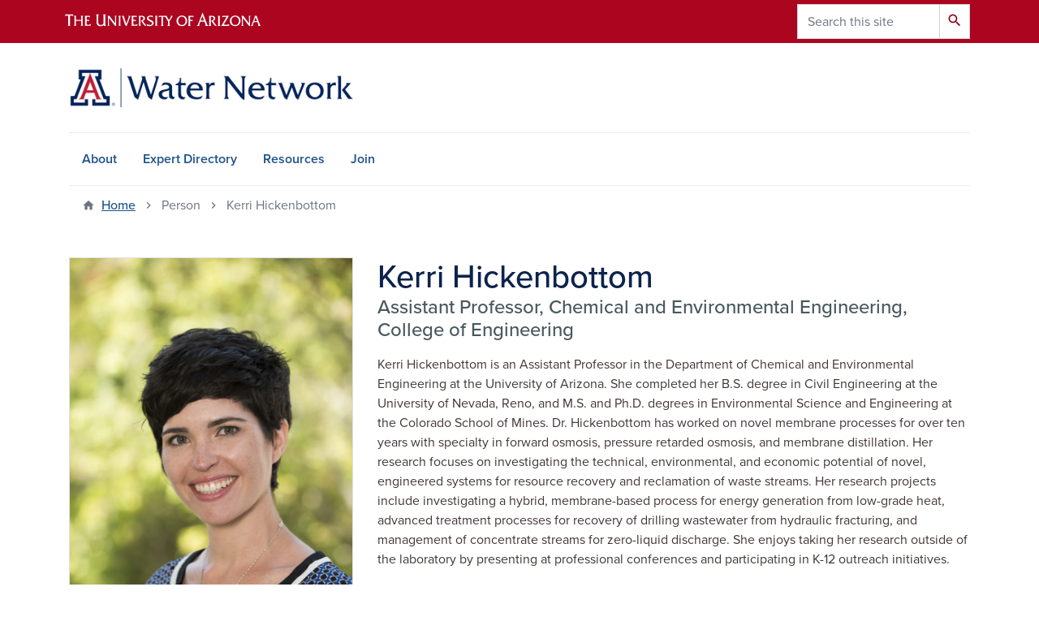

--- FILE ---
content_type: text/html; charset=UTF-8
request_url: https://water.cals.arizona.edu/person/kerri-hickenbottom
body_size: 7711
content:
<!DOCTYPE html>
<html lang="en" dir="ltr" prefix="og: https://ogp.me/ns#" class="sticky-footer">
  <head>
    <meta charset="utf-8" />
<link rel="shortlink" href="https://water.cals.arizona.edu/" />
<meta property="og:site_name" content="Water" />
<meta property="og:type" content="profile" />
<meta property="og:url" content="https://water.cals.arizona.edu/person/kerri-hickenbottom" />
<meta property="og:title" content="Kerri Hickenbottom" />
<meta property="og:image" content="https://water.cals.arizona.edu/sites/water.arizona.edu/files/2022-04/Hickenbottom_Kerri_headshot.jpg" />
<meta property="profile:first_name" content="Kerri" />
<meta property="profile:last_name" content="Hickenbottom" />
<meta name="twitter:card" content="summary" />
<meta name="Generator" content="Arizona Quickstart (https://quickstart.arizona.edu)" />
<meta name="MobileOptimized" content="width" />
<meta name="HandheldFriendly" content="true" />
<meta name="viewport" content="width=device-width, initial-scale=1, shrink-to-fit=no" />
<script type="application/ld+json">{
    "@context": "https://schema.org",
    "@graph": [
        {
            "@type": "CollegeOrUniversity",
            "name": "University of Arizona Water",
            "parentOrganization": {
                "@type": "EducationalOrganization",
                "@id": "https://www.arizona.edu/",
                "name": "University of Arizona",
                "url": "https://www.arizona.edu/",
                "sameAs": [
                    "https://www.facebook.com/uarizona",
                    "https://x.com/uarizona",
                    "https://www.instagram.com/uarizona",
                    "https://linkedin.com/edu/university-of-arizona-17783",
                    "https://www.youtube.com/universityofarizona",
                    "https://en.wikipedia.org/wiki/University_of_Arizona"
                ],
                "address": {
                    "@type": "PostalAddress",
                    "streetAddress": "1401 E University Blvd",
                    "addressLocality": "Tucson",
                    "addressRegion": "AZ",
                    "postalCode": "85721",
                    "addressCountry": "US"
                }
            },
            "url": "https://water.cals.arizona.edu/"
        }
    ]
}</script>
<meta http-equiv="x-ua-compatible" content="ie=edge" />
<link rel="icon" href="/profiles/custom/az_quickstart/themes/custom/az_barrio/favicon.ico" type="image/vnd.microsoft.icon" />

    <title>Kerri Hickenbottom | Water</title>
    <link rel="stylesheet" media="all" href="/sites/water.arizona.edu/files/css/css_7UwjkhccfRx6QCs8u2XPfCvzPLefvQbjUzvVmswlgj8.css?delta=0&amp;language=en&amp;theme=az_barrio&amp;include=[base64]" />
<link rel="stylesheet" media="all" href="/sites/water.arizona.edu/files/css/css_PfMKVfYfDbUAh4Z_lXsMLKipT_dx41PcsGV5hTLnkEo.css?delta=1&amp;language=en&amp;theme=az_barrio&amp;include=[base64]" />
<link rel="stylesheet" media="all" href="https://use.typekit.net/emv3zbo.css" />
<link rel="stylesheet" media="all" href="https://fonts.googleapis.com/css?family=Material+Icons+Sharp#.css" />
<link rel="stylesheet" media="all" href="https://cdn.digital.arizona.edu/lib/az-icons/1.0.4/az-icons-styles.min.css" />
<link rel="stylesheet" media="all" href="https://cdn.digital.arizona.edu/lib/arizona-bootstrap/2.0.27/css/arizona-bootstrap.min.css" />
<link rel="stylesheet" media="all" href="/sites/water.arizona.edu/files/css/css_bJv1WQBnwISD4K74g7KfJU733osqaJCIcnFy5lOqw5o.css?delta=6&amp;language=en&amp;theme=az_barrio&amp;include=[base64]" />
<link rel="stylesheet" media="print" href="/sites/water.arizona.edu/files/css/css_1ATAJSMAyY6i7Qui6gNtzT6nId3roJN7PURlTtWCEY4.css?delta=7&amp;language=en&amp;theme=az_barrio&amp;include=[base64]" />

    <script type="application/json" data-drupal-selector="drupal-settings-json">{"path":{"baseUrl":"\/","pathPrefix":"","currentPath":"node\/47","currentPathIsAdmin":false,"isFront":false,"currentLanguage":"en"},"pluralDelimiter":"\u0003","suppressDeprecationErrors":true,"gtag":{"tagId":"","consentMode":false,"otherIds":[],"events":[],"additionalConfigInfo":[]},"ajaxPageState":{"libraries":"[base64]","theme":"az_barrio","theme_token":null},"ajaxTrustedUrl":{"\/search\/node":true},"gtm":{"tagId":null,"settings":{"data_layer":"dataLayer","include_environment":false},"tagIds":["GTM-ML2BZB"]},"data":{"extlink":{"extTarget":true,"extTargetAppendNewWindowLabel":"(opens in a new window)","extTargetNoOverride":true,"extNofollow":false,"extTitleNoOverride":false,"extNoreferrer":false,"extFollowNoOverride":false,"extClass":"0","extLabel":"(link is external)","extImgClass":false,"extSubdomains":false,"extExclude":"^(?!(https?:\\\/\\\/)(arizona.box.com|docs.google.com|dropbox.com|www.dropbox.com|emailarizona-my.sharepoint.com|events.trellis.arizona.edu)).*","extInclude":"\/sites\/.+\/files\/.+\\.pdf","extCssExclude":"","extCssInclude":"","extCssExplicit":"","extAlert":false,"extAlertText":"This link will take you to an external web site. We are not responsible for their content.","extHideIcons":false,"mailtoClass":"0","telClass":"","mailtoLabel":"(link sends email)","telLabel":"(link is a phone number)","extUseFontAwesome":false,"extIconPlacement":"append","extPreventOrphan":false,"extFaLinkClasses":"fa fa-external-link","extFaMailtoClasses":"fa fa-envelope-o","extAdditionalLinkClasses":"","extAdditionalMailtoClasses":"","extAdditionalTelClasses":"","extFaTelClasses":"fa fa-phone","whitelistedDomains":[],"extExcludeNoreferrer":""}},"field_group":{"html_element":{"mode":"default","context":"view","settings":{"classes":"node__title text-blue mt-md-0 mb-0","show_empty_fields":false,"id":"","element":"h1","show_label":false,"label_element":"h3","label_element_classes":"","attributes":"","effect":"none","speed":"fast","label_as_html":false}},"tabs":{"mode":"default","context":"view","settings":{"classes":"az-horizontal-tabs","show_empty_fields":false,"id":"","label_as_html":false,"direction":"horizontal","width_breakpoint":640}},"tab":{"mode":"default","context":"view","settings":{"classes":"","show_empty_fields":false,"id":"","label_as_html":false,"formatter":"closed","description":""}},"link":{"mode":"az_badge","context":"view","settings":{"classes":"badge badge-light badge-link","show_empty_fields":false,"id":"","target":"entity","custom_uri":"","target_attribute":"default"}}},"widthBreakpoint":640,"user":{"uid":0,"permissionsHash":"25a93d8a1e35987b81a9a88a862c0280c1d948c507d0c48fe5d5615a0ef3c8d5"}}</script>
<script src="/sites/water.arizona.edu/files/js/js_7FI4WIm6lwL6eOTzBxcHFnfo5bcSXgoyIf1msZwHu74.js?scope=header&amp;delta=0&amp;language=en&amp;theme=az_barrio&amp;include=eJxdjGsOgyAQhC8EciQyKFDaddfAaqynL0kfqf6ZnceXxeEDai3icNi3s5KSHcEbmmVsBj8krKrClsWOwonKqCaIaNOK5ctkkgCyTZ9UOJu4a78PN9V1AQ2faFKJNPlcZV1cpDhH1uEmtRzCCvKK0E5ML_wGKhO0CF-n9r9lkUyxv8gud7nmAXfs53J-ARQRZdQ"></script>
<script src="/modules/contrib/google_tag/js/gtag.js?t5wi4o"></script>
<script src="/modules/contrib/google_tag/js/gtm.js?t5wi4o"></script>

  </head>
  <body class="layout-no-sidebars page-node-47 path-node node--type-az-person">
    <a href="#content" class="visually-hidden focusable skip-link">
      Skip to main content
    </a>
    <noscript><iframe src="https://www.googletagmanager.com/ns.html?id=GTM-ML2BZB"
                  height="0" width="0" style="display:none;visibility:hidden"></iframe></noscript>

      <div class="dialog-off-canvas-main-canvas" data-off-canvas-main-canvas>
    
<div id="page-wrapper">
  <div id="page">
    <header id="header" class="header" role="banner" aria-label="Site header">
                <header class="bg-red arizona-header" id="header_arizona" role="banner">
          <div class="container">
            <div class="row">
                            <a class="arizona-logo" href="https://www.arizona.edu" title="The University of Arizona homepage">
                <img class="arizona-line-logo" alt="The University of Arizona Wordmark Line Logo White" src="https://cdn.digital.arizona.edu/logos/v1.0.0/ua_wordmark_line_logo_white_rgb.min.svg" fetchpriority="high" />
              </a>
                                              <section class="ml-auto d-none d-lg-block d-xl-block region region-header-ua-utilities">
    <div class="search-block-form az-search-block block block-search block-search-form-block" data-drupal-selector="search-block-form" id="block-az-barrio-search" role="search">
  
    
          <div class="content">
      <form action="/search/node" method="get" id="search-block-form" accept-charset="UTF-8" class="search-form search-block-form">
  <div class="input-group">
      <label for="edit-keys" class="sr-only">Search</label>
<input title="Enter the terms you wish to search for." data-drupal-selector="edit-keys" type="search" id="edit-keys" name="keys" value="" size="15" maxlength="128" class="form-search form-control" placeholder="Search this site" aria-label="Search this site" />



<div data-drupal-selector="edit-actions" class="form-actions js-form-wrapper input-group-append" id="edit-actions"><button data-drupal-selector="edit-submit" type="submit" id="edit-submit" value="Search" class="button js-form-submit form-submit btn"><span class="material-icons-sharp">search</span></button>

</div>


  </div>
</form>


    </div>
  
</div>

  </section>

                          </div> <!-- /.row -->
          </div> <!-- /.container -->
                    <div class="redbar-buttons d-lg-none d-flex">
            <button data-toggle="offcanvas" type="button" data-target="#navbar-top" aria-controls="navbar-top" class="btn btn-redbar" id="jsAzSearch">
              <span aria-hidden="true" class="icon material-icons-sharp"> search </span>
              <span class="icon-text"> search </span>
            </button>
            <button data-toggle="offcanvas" type="button" data-target="#navbar-top" aria-controls="navbar-top" class="btn btn-redbar">
              <span aria-hidden="true" class="icon material-icons-sharp"> menu </span>
              <span class="icon-text"> menu </span>
            </button>
          </div>
                  </header>
        <div class="header page-row" id="header_site" role="banner">
          <div class="container">
            <div class="row">
              <div class="col-12 col-sm-6 col-lg-4">
                  <section class="region region-branding">
    <div id="block-az-barrio-branding" class="clearfix block block-system block-system-branding-block">
  
    
        <a href="/" title="Water | Home" class="qs-site-logo d-block" rel="home"><img class="img-fluid" fetchpriority="high" src="/sites/water.arizona.edu/files/UA-WaterNetwork-sm_0.png" alt="Water | Home" />
</a>
    </div>

  </section>

              </div>
              <div class="col-12 col-sm-6 col-lg-8">
                <div class="row">
                  
                </div>
                              </div>
            </div> <!-- /.row -->
          </div> <!-- /.container -->

          <div class="container">
            <div class="row">
                            <div class="col-lg">
                <nav id="navbar-top" class="navbar-offcanvas has-navigation-region has-off-canvas-region">
                  <div class="navbar-offcanvas-header">
                    <div class="bg-chili d-flex justify-content-between align-items-center">
                      <a href="/" class="btn btn-redbar">
                        <span aria-hidden="true" class="icon material-icons-sharp"> home </span>
                        <span class="icon-text"> home </span>
                      </a>
                      <button data-toggle="offcanvas" type="button" data-target="#navbar-top" aria-controls="navbar-top" class="btn btn-redbar">
                        <span aria-hidden="true" class="icon material-icons-sharp"> close </span>
                        <span class="icon-text"> close </span>
                      </button>
                    </div>
                                            <section class="region region-navigation-offcanvas">
    <div class="search-block-form bg-white navbar-offcanvas-search" data-drupal-selector="search-block-form-2" id="block-az-barrio-offcanvas-searchform" role="search">
  
    
      <form action="/search/node" method="get" id="search-block-form--2" accept-charset="UTF-8" class="search-form search-block-form">
  <div class="input-group">
      <label for="edit-keys--2" class="sr-only">Search</label>
<input title="Enter the terms you wish to search for." data-drupal-selector="edit-keys" type="search" id="edit-keys--2" name="keys" value="" size="15" maxlength="128" class="form-search form-control" placeholder="Search this site" aria-label="Search this site" />



<div data-drupal-selector="edit-actions" class="form-actions js-form-wrapper input-group-append" id="edit-actions--2"><button data-drupal-selector="edit-submit" type="submit" id="edit-submit--2" value="Search" class="button js-form-submit form-submit btn"><span class="material-icons-sharp">search</span></button>

</div>


  </div>
</form>


  </div>

  </section>

                                    </div>
                                                        <section class="region region-navigation">
          <nav role="navigation" aria-labelledby="block-az-barrio-main-menu-menu" id="block-az-barrio-main-menu" class="block block-menu navigation menu--main">
                      
    <h2 class="sr-only" id="block-az-barrio-main-menu-menu">Main navigation</h2>
    
  
              
              <ul id="block-az-barrio-main-menu" block="block-az-barrio-main-menu" class="clearfix navbar-nav flex-lg-row">
                          <li class="nav-item">
                                        <a href="/about" class="nav-link" data-drupal-link-system-path="node/1">About</a>
                          </li>
                                  <li class="nav-item">
                                        <a href="/expert-directory" class="nav-link" data-drupal-link-system-path="expert-directory">Expert Directory</a>
                          </li>
                                  <li class="nav-item">
                                        <a href="/resources" class="nav-link" data-drupal-link-system-path="node/200">Resources</a>
                          </li>
                                  <li class="nav-item">
                                        <a href="https://app.smartsheet.com/b/form/4bdfc1ab4f6845c88749def7e92e6770" class="nav-link">Join</a>
                          </li>
                      </ul>
      


      </nav>

  </section>

                                                </nav>
              </div>
                          </div>
                          <div class="row">
                  <section class="col-md region region-help">
    

  </section>

              </div>
                      </div>
        </div>
    </header>

    <div id="main-wrapper" class="layout-main-wrapper clearfix">
        <div id="main">
                              <div class="container">
                                    <div class="row">
                <section class="col-md region region-breadcrumb">
    <div id="block-az-barrio-breadcrumbs" class="block block-system block-system-breadcrumb-block">
  
    
      <div class="content">
      
  <nav role="navigation" aria-label="breadcrumb">
    <ol class="breadcrumb">
                  <li class="breadcrumb-item breadcrumb-item-home">
          <a href="/">Home</a>
        </li>
                        <li class="breadcrumb-item active" aria-current="page">
          Person
        </li>
                        <li class="breadcrumb-item active" aria-current="page">
          Kerri Hickenbottom
        </li>
              </ol>
  </nav>

    </div>
  </div>

  </section>

            </div>
                                  </div>
                    <div class="container">
            <div class="row row-offcanvas row-offcanvas-left clearfix">
              <main class="main-content col" id="content" role="main">
                  <section class="region region-content">
    <div id="block-personprofilespacer" class="block block-block-content block-block-content418f73dc-175d-426a-b4c1-27d0e1154c35">
  
    
      <div class="content">
      
      <div class="field field--name-field-az-main-content field--type-entity-reference-revisions field--label-hidden field__items">
              <div class="field__item">  <div class="mb-0 paragraph paragraph--type--az-text paragraph--view-mode--default">
          
            <div class="clearfix text-formatted field field--name-field-az-text-area field--type-text-long field--label-hidden field__item"><p>&nbsp;&nbsp;</p></div>
      
      </div>
</div>
          </div>
  
    </div>
  </div>
<div id="block-az-barrio-content" class="block block-system block-system-main-block">
  
    
      <div class="content">
      

<article class="node node--type-az-person node--view-mode-full clearfix">
  <header>
    
        
      </header>
  <div class="node__content clearfix">
    
<div  class="row d-md-block clearfix mb-5">
    
<div  class="col-12 col-md-8 float-md-right">
    <h1  class="node__title text-blue mt-md-0 mb-0">
<span class="field field--name-title field--type-string field--label-hidden">Kerri Hickenbottom</span></h1>

<div  class="h4 d-block mt-0">
    
      <div class="field field--name-field-az-titles field--type-string field--label-hidden field__items">
              <div class="field__item">Assistant Professor, Chemical and Environmental Engineering, College of Engineering</div>
          </div>
  
  </div>
  </div>
<div  class="col-12 col-md-4 float-md-left">
    
<div  class="card mb-4 mb-md-0">
    
            <div class="field field--name-field-az-media-image field--type-entity-reference field--label-hidden field__item">  <img loading="lazy" class="img-fluid image-style-az-medium" src="/sites/water.arizona.edu/files/styles/az_medium/public/2022-04/Hickenbottom_Kerri_headshot.jpg.webp?itok=jyQQlejW" width="760" height="1138" alt="Kerri Hickenbottom headshot" />


</div>
      
<div  class="card-body">
    
      <div class="field field--name-field-az-phones field--type-telephone field--label-hidden field__items">
              <div class="field__item"><a href="tel:520-626-9323">520-626-9323</a></div>
          </div>
  <div class="field field--name-field-az-email field--type-email field--label-hidden text-truncate d-block"><a href="mailto:klh15@arizona.edu">klh15@arizona.edu</a></div>

<div >
  <h2 class="h5">Links</h2>
    
      <div class="field field--name-field-az-links field--type-link field--label-hidden field__items">
              <div class="field__item"><a href="https://chee.engineering.arizona.edu/faculty-staff/faculty/kerri-hickenbottom">CHEE Profile</a></div>
              <div class="field__item"><a href="http://www.her-lab.com/">HER Lab Website</a></div>
          </div>
  
  </div>
  </div>
  </div>
  </div>
<div  class="col-12 col-md-8 float-md-right">
    
            <div class="clearfix text-formatted field field--name-field-az-body field--type-text-long field--label-hidden field__item"><p>Kerri Hickenbottom is an Assistant Professor in the Department of Chemical and Environmental Engineering at the University of Arizona. She completed her B.S. degree in Civil Engineering at the University of Nevada, Reno, and M.S. and Ph.D. degrees in Environmental Science and Engineering at the Colorado School of Mines. Dr. Hickenbottom has worked on novel membrane processes for over ten years with specialty in forward osmosis, pressure retarded osmosis, and membrane distillation. Her research focuses on investigating the technical, environmental, and economic potential of novel, engineered systems for resource recovery and reclamation of waste streams. Her research projects include investigating a hybrid, membrane-based process for energy generation from low-grade heat, advanced treatment processes for recovery of drilling wastewater from hydraulic fracturing, and management of concentrate streams for zero-liquid discharge. She enjoys taking her research outside of the laboratory by presenting at professional conferences and participating in K-12 outreach initiatives.</p></div>
      
      <div class="field field--name-field-az-person-category field--type-entity-reference field--label-hidden d-inline az-person-categories-list field__items">
              <div class="field__item d-inline-block az-person-category-item"><div id="taxonomy-term-15" class="taxonomy-term vocabulary-az-person-categories">
  
    
  <div class="content">
    <a href="/expertise/desalination-and-membrane-processes" class="field-group-link badge badge-light badge-link" hreflang="en"><div>
            <div class="field field--name-name field--type-string field--label-hidden field__item">Desalination and Membrane Processes</div>
      </div>
</a>
  </div>
</div>
</div>
              <div class="field__item d-inline-block az-person-category-item"><div id="taxonomy-term-26" class="taxonomy-term vocabulary-az-person-categories">
  
    
  <div class="content">
    <a href="/expertise/energywater-nexus" class="field-group-link badge badge-light badge-link" hreflang="en"><div>
            <div class="field field--name-name field--type-string field--label-hidden field__item">Energy/Water Nexus</div>
      </div>
</a>
  </div>
</div>
</div>
              <div class="field__item d-inline-block az-person-category-item"><div id="taxonomy-term-28" class="taxonomy-term vocabulary-az-person-categories">
  
    
  <div class="content">
    <a href="/expertise/environmental-engineering" class="field-group-link badge badge-light badge-link" hreflang="en"><div>
            <div class="field field--name-name field--type-string field--label-hidden field__item">Environmental Engineering</div>
      </div>
</a>
  </div>
</div>
</div>
              <div class="field__item d-inline-block az-person-category-item"><div id="taxonomy-term-29" class="taxonomy-term vocabulary-az-person-categories">
  
    
  <div class="content">
    <a href="/expertise/environmental-health" class="field-group-link badge badge-light badge-link" hreflang="en"><div>
            <div class="field field--name-name field--type-string field--label-hidden field__item">Environmental Health</div>
      </div>
</a>
  </div>
</div>
</div>
              <div class="field__item d-inline-block az-person-category-item"><div id="taxonomy-term-69" class="taxonomy-term vocabulary-az-person-categories">
  
    
  <div class="content">
    <a href="/expertise/sustainability" class="field-group-link badge badge-light badge-link" hreflang="en"><div>
            <div class="field field--name-name field--type-string field--label-hidden field__item">Sustainability</div>
      </div>
</a>
  </div>
</div>
</div>
              <div class="field__item d-inline-block az-person-category-item"><div id="taxonomy-term-73" class="taxonomy-term vocabulary-az-person-categories">
  
    
  <div class="content">
    <a href="/expertise/wastewater-treatmentreusereclamation" class="field-group-link badge badge-light badge-link" hreflang="en"><div>
            <div class="field field--name-name field--type-string field--label-hidden field__item">Wastewater Treatment/Reuse/Reclamation</div>
      </div>
</a>
  </div>
</div>
</div>
              <div class="field__item d-inline-block az-person-category-item"><div id="taxonomy-term-75" class="taxonomy-term vocabulary-az-person-categories">
  
    
  <div class="content">
    <a href="/expertise/water-chemistry" class="field-group-link badge badge-light badge-link" hreflang="en"><div>
            <div class="field field--name-name field--type-string field--label-hidden field__item">Water Chemistry</div>
      </div>
</a>
  </div>
</div>
</div>
              <div class="field__item d-inline-block az-person-category-item"><div id="taxonomy-term-76" class="taxonomy-term vocabulary-az-person-categories">
  
    
  <div class="content">
    <a href="/expertise/water-conservation-supply-and-demand" class="field-group-link badge badge-light badge-link" hreflang="en"><div>
            <div class="field field--name-name field--type-string field--label-hidden field__item">Water Conservation, Supply, and Demand</div>
      </div>
</a>
  </div>
</div>
</div>
              <div class="field__item d-inline-block az-person-category-item"><div id="taxonomy-term-81" class="taxonomy-term vocabulary-az-person-categories">
  
    
  <div class="content">
    <a href="/expertise/water-quality" class="field-group-link badge badge-light badge-link" hreflang="en"><div>
            <div class="field field--name-name field--type-string field--label-hidden field__item">Water Quality</div>
      </div>
</a>
  </div>
</div>
</div>
          </div>
  <div class="az-horizontal-tabs field-group-tabs-wrapper">
                                                          <div class="mt-4 mb-3 border clearfix">
    <ul class="nav nav-tabs bg-gray-200 az-horizontal-tabs" role="tablist">
                    <li class="nav-item ml-nmin mt-nmin border-right" role="presentation">
          <a class="nav-link active" id="group_accordion_card_tab" data-toggle="tab" href="#edit-group-accordion-card" role="tab" aria-controls="edit-group-accordion-card" aria-selected="true">Experience</a>
        </li>
                  </ul>
    <div class="tab-content mt-card px-card pb-card">
                    <div class="tab-pane fade show active" id="edit-group-accordion-card" role="tabpanel" aria-labelledby="group_accordion_card_tab">
                                                                                                                                                                                                                                                                                                                                                                                                                                                                                            
  <h2 class="h4">Degrees</h2>

<ul class="field field--name-field-az-degrees field--type-string field--label-above"><li class="mb-1">Ph.D., Environmental Science and Engineering Colorado School of Mines, 2015</li><li class="mb-1">M.S., Environmental Science and Engineering, Colorado School of Mines, 2012</li><li class="mb-1">B.S., Civil Engineering, University of Nevada, Reno, 2010</li></ul>

                                                
                                                
                                                
                                                                                                                      </div>
                  </div>
  </div>
</div>
  </div>
  </div>
  </div>
</article>

    </div>
  </div>

  </section>

              </main>
                                                                    </div>
          </div>
          
                                                </div>
    </div>

    <footer class="site-footer">
                <div class="bg-warm-gray py-5" role="contentinfo">
                    <section>
            <div class="container">
              <div class="row">
                                  <div class="col-12 col-sm-5 col-md-4 col-lg-4 text-center-xs text-left-not-xs">
                    <div class="row bottom-buffer-30">
                      <div class="col">
                        <a href="/" title="Water | Home" rel="home" class="qs-site-logo d-block mt-0"><img class="img-fluid" src="/sites/water.arizona.edu/files/UA-WaterNetwork-sm_1.png" alt="Water | Home" />
</a>
                      </div>
                    </div>
                  </div>
                                                <div class="col-12">
                  <hr>
                </div>
              </div>
            </div>
          </section>
                              <div id="footer_sub">
            <div class="container">
              <div class="row">
                  <section class="col-md region region-footer-sub">
    <div id="block-landacknowledgment" class="block block-block-content block-block-content6ad04171-4478-4c96-a047-9b6b62d57bcd">
  
    
      <div class="content">
      
      <div class="field field--name-field-az-main-content field--type-entity-reference-revisions field--label-hidden field__items">
              <div class="field__item">  <div class="mb-0 paragraph paragraph--type--az-text paragraph--view-mode--default">
          
            <div class="clearfix text-formatted field field--name-field-az-text-area field--type-text-long field--label-hidden field__item"><br><p class="text-align-center font-weight-light"><em>We respectfully acknowledge the University of Arizona is on the land and territories of Indigenous peoples. Today, Arizona is home to 22 federally recognized tribes, with Tucson being home to the O’odham and the Yaqui. Committed to diversity and inclusion, the University strives to build sustainable relationships with sovereign Native Nations and Indigenous communities through education offerings, partnerships, and community service.</em></p></div>
      
      </div>
</div>
          </div>
  
    </div>
  </div>

  </section>

              </div>
              <div class="row">
                
              </div>
              <div class="row">
                <div class="col text-center">
                                    <hr>
                                    
                  <p class="small"><a href="https://www.arizona.edu/information-security-privacy" target="_blank">University Information Security and Privacy</a></p>
                  <p class="small">&copy; 2025 The Arizona Board of Regents on behalf of <a href="https://www.arizona.edu" target="_blank">The University of Arizona</a>.</p>
                </div>
              </div>
            </div>
          </div>
                  </div>
            </footer>
      </div>
</div>

  </div>

    
    <script src="/sites/water.arizona.edu/files/js/js_xIyztRaHFEhcCUdJl3iQwfPUYIDywN8uF49TY7EK6bc.js?scope=footer&amp;delta=0&amp;language=en&amp;theme=az_barrio&amp;include=eJxdjGsOgyAQhC8EciQyKFDaddfAaqynL0kfqf6ZnceXxeEDai3icNi3s5KSHcEbmmVsBj8krKrClsWOwonKqCaIaNOK5ctkkgCyTZ9UOJu4a78PN9V1AQ2faFKJNPlcZV1cpDhH1uEmtRzCCvKK0E5ML_wGKhO0CF-n9r9lkUyxv8gud7nmAXfs53J-ARQRZdQ"></script>
<script src="https://cdn.digital.arizona.edu/lib/arizona-bootstrap/2.0.27/js/arizona-bootstrap.bundle.min.js"></script>
<script src="/sites/water.arizona.edu/files/js/js_FSFzPNfopN-xtXDkCHMSmy6C-9a93lk90u03eQQcrZ8.js?scope=footer&amp;delta=2&amp;language=en&amp;theme=az_barrio&amp;include=eJxdjGsOgyAQhC8EciQyKFDaddfAaqynL0kfqf6ZnceXxeEDai3icNi3s5KSHcEbmmVsBj8krKrClsWOwonKqCaIaNOK5ctkkgCyTZ9UOJu4a78PN9V1AQ2faFKJNPlcZV1cpDhH1uEmtRzCCvKK0E5ML_wGKhO0CF-n9r9lkUyxv8gud7nmAXfs53J-ARQRZdQ"></script>

  </body>
</html>


--- FILE ---
content_type: text/css
request_url: https://tags.srv.stackadapt.com/sa.css
body_size: -11
content:
:root {
    --sa-uid: '0-fb6cb91b-03ca-5dd9-5e0b-c5e39e9a808a';
}